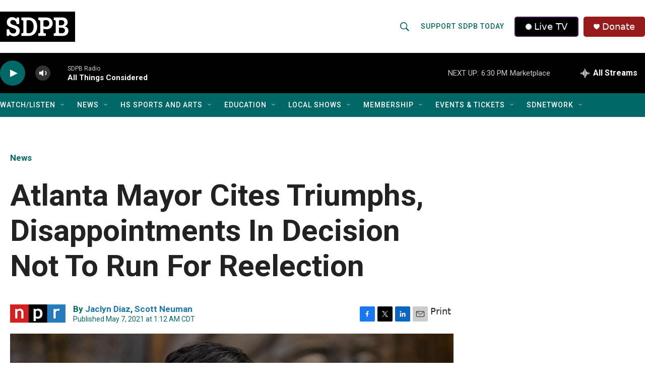

--- FILE ---
content_type: text/html; charset=utf-8
request_url: https://www.google.com/recaptcha/api2/aframe
body_size: 168
content:
<!DOCTYPE HTML><html><head><meta http-equiv="content-type" content="text/html; charset=UTF-8"></head><body><script nonce="NKW4kzJNQKOQ20K22vTyzw">/** Anti-fraud and anti-abuse applications only. See google.com/recaptcha */ try{var clients={'sodar':'https://pagead2.googlesyndication.com/pagead/sodar?'};window.addEventListener("message",function(a){try{if(a.source===window.parent){var b=JSON.parse(a.data);var c=clients[b['id']];if(c){var d=document.createElement('img');d.src=c+b['params']+'&rc='+(localStorage.getItem("rc::a")?sessionStorage.getItem("rc::b"):"");window.document.body.appendChild(d);sessionStorage.setItem("rc::e",parseInt(sessionStorage.getItem("rc::e")||0)+1);localStorage.setItem("rc::h",'1769559715207');}}}catch(b){}});window.parent.postMessage("_grecaptcha_ready", "*");}catch(b){}</script></body></html>

--- FILE ---
content_type: text/css
request_url: https://tags.srv.stackadapt.com/sa.css
body_size: -11
content:
:root {
    --sa-uid: '0-50b92fb0-0ac3-54eb-74cb-f77445e031be';
}